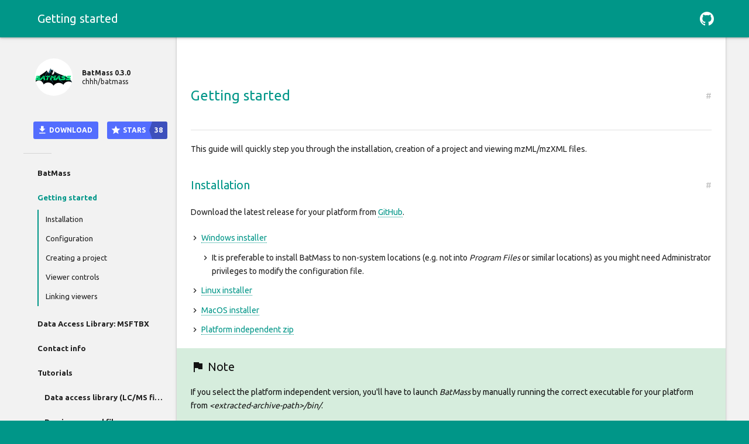

--- FILE ---
content_type: text/html; charset=utf-8
request_url: https://batmass.org/getting-started/
body_size: 5998
content:
<!DOCTYPE html>
  
  
  
  
   <html class="no-js"> 

  <head lang="en-us">
    <meta charset="utf-8">
    <meta name="viewport" content="width=device-width,user-scalable=no,initial-scale=1,maximum-scale=1">
    <title>Getting started - BatMass</title>
    <meta name="generator" content="Hugo 0.62.2" />

    
    <meta name="description" content="Mass spectrometry data visualization">
    
    <link rel="canonical" href="https://batmass.org/getting-started/">
    
    <meta name="author" content="Dmitry Avtonomov">
    

    <meta property="og:url" content="https://batmass.org/getting-started/">
    <meta property="og:title" content="BatMass">
    <meta property="og:image" content="https://batmass.org/images/bm-icon-512.png">
    <meta name="apple-mobile-web-app-title" content="BatMass">
    <meta name="apple-mobile-web-app-capable" content="yes">
    <meta name="apple-mobile-web-app-status-bar-style" content="black-translucent">

    <link rel="shortcut icon" type="image/x-icon" href="https://batmass.org/images/favicon.ico">
    <link rel="icon" type="image/x-icon" href="https://batmass.org/images/favicon.ico">

    <style>
      @font-face {
        font-family: 'Icon';
        src: url('https://batmass.org/fonts/icon.eot?52m981');
        src: url('https://batmass.org/fonts/icon.eot?#iefix52m981')
               format('embedded-opentype'),
             url('https://batmass.org/fonts/icon.woff?52m981')
               format('woff'),
             url('https://batmass.org/fonts/icon.ttf?52m981')
               format('truetype'),
             url('https://batmass.org/fonts/icon.svg?52m981#icon')
               format('svg');
        font-weight: normal;
        font-style: normal;
      }
    </style>



    <link rel="stylesheet" href="https://batmass.org/stylesheets/application.css">
    <link rel="stylesheet" href="https://batmass.org/stylesheets/palettes.css">


    
    
    
      <link rel="stylesheet" href="http://cdnjs.cloudflare.com/ajax/libs/highlight.js/9.12.0/styles/agate.min.css">
    

    
    
    
    <link rel="stylesheet" href="//fonts.googleapis.com/css?family=Ubuntu:400,700|Ubuntu%2bMono">
    <style>
      body, input {
        font-family: 'Ubuntu', Helvetica, Arial, sans-serif;
      }
      pre, code {
        font-family: 'Ubuntu Mono', 'Courier New', 'Courier', monospace;
      }
    </style>

    
    <link rel="stylesheet" href="https://batmass.org//css/batmass.css">
    
    <link rel="stylesheet" href="https://batmass.org//css/more-colors.css">
    
    <script src="https://batmass.org/javascripts/modernizr.js"></script>

    

  </head>
  <body class="palette-primary-teal palette-accent-indigo">



	
	


<div class="backdrop">
	<div class="backdrop-paper"></div>
</div>

<input class="toggle" type="checkbox" id="toggle-drawer">
<input class="toggle" type="checkbox" id="toggle-search">
<label class="toggle-button overlay" for="toggle-drawer"></label>

<header class="header">
	<nav aria-label="Header">
<div class="bar default">
    <div class="button button-menu" role="button" aria-label="Menu">
    <label class="toggle-button icon icon-menu" for="toggle-drawer">
        <span></span>
    </label>
    </div>
    <div class="stretch">
    <div class="title">
        Getting started
    </div>
    </div>

    

    
    <div class="button button-github" role="button" aria-label="GitHub">
    <a href="https://github.com/chhh" title="@chhh on GitHub" target="_blank" class="toggle-button icon icon-github"></a>
    </div>
    
    
        
</div>
<div class="bar search">
    <div class="button button-close" role="button" aria-label="Close">
    <label class="toggle-button icon icon-back" for="toggle-search"></label>
    </div>
    <div class="stretch">
    <div class="field">
        <input class="query" type="text" placeholder="Search" autocapitalize="off" autocorrect="off" autocomplete="off" spellcheck>
    </div>
    </div>
    <div class="button button-reset" role="button" aria-label="Search">
    <button class="toggle-button icon icon-close" id="reset-search"></button>
    </div>
</div>
</nav>
</header>

<main class="main">
	<div class="drawer">
		<nav aria-label="Navigation">
  <a href="https://github.com/chhh/batmass" class="project">
    <div class="banner">
      
        <div class="logo">
          <img src="https://batmass.org/images/bm-icon-512.png">
        </div>
      
      <div class="name">
        <strong>BatMass <span class="version">0.3.0</span></strong>
        
          <br>
          chhh/batmass
        
      </div>
    </div>
  </a>

  <div class="scrollable">
    <div class="wrapper">
      
        <ul class="repo">
          <li class="repo-download">
            <a href="https://github.com/chhh/batmass/releases/latest" target="_blank" title="Download" data-action="download">
              <i class="icon icon-download"></i> Download
            </a>
          </li>
          <li class="repo-stars">
            <a href="https://github.com/chhh/batmass/stargazers" target="_blank" title="Stargazers" data-action="star">
              <i class="icon icon-star"></i> Stars
              <span class="count">&ndash;</span>
            </a>
          </li>
        </ul>
        <hr>
      

      <div class="toc">
        
        <ul>
          





<li>
  
    



<a  title="BatMass" href="https://batmass.org/">
	
	BatMass
</a>



  
</li>




<li>
  
    



<a class="current" title="Getting started" href="https://batmass.org/getting-started/">
	
	Getting started
</a>


<ul id="scrollspy">
</ul>


  
</li>




<li>
  
    



<a  title="Data Access Library: MSFTBX" href="https://batmass.org/data-access-lib/">
	
	Data Access Library: MSFTBX
</a>



  
</li>




<li>
  
    



<a  title="Contact info" href="https://batmass.org/contacts/">
	
	Contact info
</a>



  
</li>




<li>
  

  



<a  title="Tutorials" href="https://batmass.org/tutorial/">
	
	Tutorials
</a>




  <li>
    

    
      
    
      
    
      
    
      
    
      
    
      
    
      
    
      
    
      
    
      
    
      
    
      
    
      
    
      
    


    <ul>
      
        
        



<a  title="Data access library (LC/MS files and simple Peptide ID examples)" href="https://batmass.org/tutorial/data-access-layer/">
	
	Data access library (LC/MS files and simple Peptide ID examples)
</a>



      
        
        



<a  title="Parsing pep.xml files" href="https://batmass.org/tutorial/parsing-pep-ids/">
	
	Parsing pep.xml files
</a>



      
        
        



<a  title="Overlay peptide IDs on 2D map" href="https://batmass.org/tutorial/overlay-peptide-ids-on-map2d/">
	
	Overlay peptide IDs on 2D map
</a>



      
        
        



<a  title="Display custom data on 2D map" href="https://batmass.org/tutorial/custom-drawing/">
	
	Display custom data on 2D map
</a>



      
        
        



<a  title="Setting up development environment" href="https://batmass.org/tutorial/setting-up-development-environment/">
	
	Setting up development environment
</a>



      
        
        



<a  title="Developing the first plugin" href="https://batmass.org/tutorial/developing-first-plugin/">
	
	Developing the first plugin
</a>



      
    </ul>
  
</li>




<li>
  
    



<a  title="License" href="https://batmass.org/license/">
	
	License
</a>



  
</li>


        </ul>
        

        
        <hr>
          
            <span class="section"><a href="https://dmtavt.com/">Dmitry Avtonomov</a></span>
          

        <ul>

          
          <li>
            <a href="https://dmtavt.com/" target="_blank" title="Dmitry Avtonomov personal website">
              Personal website
            </a>
          </li>
          

          

          
          <li>
            <a href="https://github.com/chhh" target="_blank" title="@chhh on GitHub">
              @chhh on GitHub
            </a>
          </li>
          
        </ul>
        
      </div>
    </div>
  </div>
</nav>

	</div>

	<article class="article">
		<div class="wrapper">

			

			<h1>Getting started </h1>

			<p>This guide will quickly step you through the installation, creation of a project and viewing mzML/mzXML files.</p>
<h2 id="installation">Installation</h2>
<p>Download the latest release for your platform from <a href="https://github.com/chhh/batmass/releases/latest">GitHub</a>.</p>
<ul>
<li>
<p><a href="https://github.com/chhh/batmass/releases/download/v.0.04/batmass-windows.exe">Windows installer</a></p>
<ul>
<li>It is preferable to install BatMass to non-system locations (e.g. not into <em>Program Files</em> or similar locations) as you might need Administrator privileges to modify the configuration file.</li>
</ul>
</li>
<li>
<p><a href="https://github.com/chhh/batmass/releases/download/v.0.04/batmass-linux.sh">Linux installer</a></p>
</li>
<li>
<p><a href="https://github.com/chhh/batmass/releases/download/v.0.04/batmass-macosx.tgz">MacOS installer</a></p>
</li>
<li>
<p><a href="https://github.com/chhh/batmass/releases/download/v.0.04/batmass.zip">Platform independent zip</a></p>
</li>
</ul>
<div class="admonition note">
<p class="admonition-title">Note</p>
<p>If you select the platform independent version, you'll have to launch <em>BatMass</em> by manually running the correct executable for your platform from <em>&lt;extracted-archive-path&gt;/bin/</em>.</p>
</div>
<h2 id="configuration">Configuration</h2>
<p><em>You can skip this section if you can launch the application and view the files without problems.</em></p>
<p>The only two things you might want to configure are the maximum amount of memory, that <em>BatMass</em> will be allowed to use and the path to JRE (Java Runtime Environment). The default amount of RAM is set to 4GB, if your machine doesn't have that much, the JVM won't start.<br>
The startup configuration is stored in <code>&lt;batmass-install-path&gt;/etc/batmass.conf</code>.</p>
<ul>
<li>Max memory is set up in <code>default_options</code> option, the flag is <code>-J-Xmx</code>. By default after installation you'll find that it is set to <code>-J-Xmx4G</code></li>
<li>You can set any standard JVM startup options using this <code>default_options</code> line, just prepend the arguments with <code>-J-</code>. E.g. <code>-J-DisableExplicitGC</code>, however you likely won't need that.</li>
<li>If you get a message that the JRE can't be found, try explicitly specifying the full path using the <code>jdkhome</code> option of <code>batmass.conf</code>. Even though the name says <code>jdk</code>, it's actually the path to the JRE. The line with that option is commented out by default, so remove the <code>#</code> symbol at the beginning of the line and set the path, e.g. <code>jdkhome=&quot;C:\Program Files\Java\jre1.8.0_77&quot;</code></li>
</ul>
<div class="admonition note">
<p class="admonition-title">Note to Windows users</p>
<p>If you've isntalled BatMass into some system folder (most commonly <em>C:\Program Files\batmass</em>), you might need to run text editor as Administrator in order to edit the config file, otherwise you likely won't be able to save changes to <em>batmass.conf</em>.</p>
</div>
<h2 id="creating-a-project">Creating a project</h2>
<p>Go to <code>Main menu -&gt; New project</code>, select any project type when presented with a choice, it won't matter now. Choose an existing directory or create a new empty one for the project, all the project-related files will be created inside this directory and <em><strong>not</strong></em> <em>a new directory with the project name under the selected directory</em>.</p>
<p>The project should now appear in the <em>Project Explorer</em> tab on the left. Expand the project's node and right click <code>LC/MS Files</code> node, choose <code>Import LC/MS Files</code>. You can select multiple files at once by holding <kbd>Shift</kbd> or <kbd>Ctrl</kbd>, you can also restrict the files that are being shown to a particular format using the drop-down menu on the bottom of the file-chooser.</p>
<div class="admonition note">
<p class="admonition-title">Memory usage</p>
<p>For opening large LC/MS runs in Map 2D viewer BatMass requires enough memory to load the whole MS level in memory (MS<sup>1</sup> or MS<sup>2</sup> or a single &lsquo;swath&rsquo;/&lsquo;window&rsquo; of MS<sup>2</sup> in case of DIA), the default configuration file is set to use 4GB of RAM maximum. This has two implications:</p>
<ul>
<li>If your machine does not have enough available RAM you might not be able to run the program at all. E.g. MS<sup>1</sup> only run of 10GB on a machine with 4GB RAM (You should still be able to view spectra though).</li>
<li>To open larger experiments (multi-gigabyte mzML/mzXML files) you might want to set larger memory limit in the configuration file discussed above.</li>
</ul></p>
</div>
<h2 id="viewer-controls">Viewer controls</h2>
<p>Open one of the files in the 2D viewer by right clicking and <code>View -&gt; 2D Map</code> as shown below.</p>
<p><img src="https://batmass.org/images/getting-started/view-file.png" alt="Open a file as a 2D Map"></p>
<p>File parsing might take some time, when it's done you should see something akin to the following.</p>
<p><img src="https://batmass.org/images/getting-started/standard-lcms-run-map2d.png" alt="Map 2D viewer"></p>
<p>The image can be zoomed and panned using the mouse and keyboard.</p>
<ul>
<li><strong>Drag to zoom</strong>. Press the left mouse button (<code>LMB</code>) and drag.</li>
<li><strong>Zoom in/out with mouse wheel</strong>. Using the mouse wheel with <kbd>Shift</kbd> or <kbd>Alt</kbd> modifiers will restrict zooming to only m/z or RT direction (the mnemonic rule is that the <kbd>Shift</kbd> key is streched out horizontally, so it corresponds to m/z direction, which is horizontal in charts).</li>
<li><strong>Go To Dialog</strong>. If you are interested in a particular location, you can use this dialog to type in the coordinates. While a chart has focus, press <kbd>Ctrl</kbd>+<kbd>G</kbd> or click the magnifying glass icon <img src="https://batmass.org/images/getting-started/icon_zoom.png" alt="Link icon">.</li>
<li><strong>Panning</strong>. Hold <kbd>Ctrl</kbd> while dragging the mouse to pan the view.</li>
<li><strong>Restricted panning</strong>. Using the same modifier keys (<kbd>Shift</kbd> or <kbd>Alt</kbd>) panning can be restricted to only one direction.</li>
<li><strong>Zoom out to original full overview</strong>. <kbd>Ctrl+Alt+Shift</kbd>+<code>LMB click</code> will un-zoom the image completely, bringing you to the view of the whole experiment.</li>
<li>If you accidentally zoom to wrong location use the <code>Undo</code> button in the main toolbar.</li>
<li>If you are viewing DIA (Data Independent Acquisition) data, the toolbar of the 2D viewer should have drop-down menus for MS level and precursor windows in case of MS<sup>2</sup>. After you change the MS level or precursor window in the drop-down, you'll need to click the Refresh icon <img src="https://batmass.org/images/getting-started/icon_update.png" alt="Refresh icon">.</li>
</ul>
<h2 id="linking-viewers">Linking viewers</h2>
<p>Multiple viewers can be linked together by dragging and dropping the link icon <img src="https://batmass.org/images/getting-started/icon_link.png" alt="Link icon"> from the viewer toolbar to another viewer's link icon. You can do this for multiple viewers of different types to assemble thme into groups. Clicking on the link icon will highlight the other viewer windows which are currently in in the same linked group, i.e. all synchronized, their borders will be highlighted by the same color. By clicking the unlink button in the viewer's toolbar <img src="https://batmass.org/images/getting-started/icon_unlink.png" alt="Link icon">, you can remove viewers from the group.</p>


			<aside class="copyright" role="note">
				
				&copy; 2020 Dmitry Avtonomov. Released under the Apache 2.0 license. &ndash;
				
			</aside>

			<footer class="footer">
				

<nav class="pagination" aria-label="Footer">
  <div class="previous">
  
      <a href="https://batmass.org/data-access-lib/" title="Data access library: MSFTBX - Mass-Spec File Toolbox">
        <span class="direction">
          Previous
        </span>
        <div class="page">
          <div class="button button-previous" role="button" aria-label="Previous">
            <i class="icon icon-back"></i>
          </div>
          <div class="stretch">
            <div class="title">
              Data access library: MSFTBX - Mass-Spec File Toolbox
            </div>
          </div>
        </div>
      </a>
  
  </div>

  <div class="next">
  
  </div>
</nav>





			</footer>
		</div>
	</article>

	<div class="results" role="status" aria-live="polite">
		<div class="scrollable">
			<div class="wrapper">
				<div class="meta"></div>
				<div class="list"></div>
			</div>
		</div>
	</div>
</main>

    <script>
    
      var base_url = 'https:\/\/batmass.org\/';
      var repo_id  = 'chhh\/batmass';
    
    </script>

    <script src="https://batmass.org/javascripts/application.js"></script>
    

    <script>
      /* Add headers to scrollspy */
      var headers   = document.getElementsByTagName("h2");
      var scrollspy = document.getElementById('scrollspy');

      if(headers.length > 0) {
        for(var i = 0; i < headers.length; i++) {
          var li = document.createElement("li");
          li.setAttribute("class", "anchor");

          var a  = document.createElement("a");
          a.setAttribute("href", "#" + headers[i].id);
          a.setAttribute("title", headers[i].innerHTML);
          a.innerHTML = headers[i].innerHTML;

          li.appendChild(a)
          scrollspy.appendChild(li);
        }
      } else {
        scrollspy.parentElement.removeChild(scrollspy)
      }


      /* Add permanent link next to the headers */
      var headers = document.querySelectorAll("h1, h2, h3, h4, h5, h6");

      for(var i = 0; i < headers.length; i++) {
          var a = document.createElement("a");
          a.setAttribute("class", "headerlink");
          a.setAttribute("href", "#" + headers[i].id);
          a.setAttribute("title", "Permanent link")
          a.innerHTML = "#";
          headers[i].appendChild(a);
      }
    </script>

    
      <script>
        (function(i,s,o,g,r,a,m){
          i['GoogleAnalyticsObject']=r;i[r]=i[r]||function(){(i[r].q=i[r].q||
          []).push(arguments)},i[r].l=1*new Date();a=s.createElement(o),
          m=s.getElementsByTagName(o)[0];a.async=1;a.src=g;
          m.parentNode.insertBefore(a,m)
        })(window, document,
          'script', '//www.google-analytics.com/analytics.js', 'ga');
         
        ga('create', 'UA-5572974-10', 'auto');
        
        ga('send', 'pageview');


        
        
        
        
        
        
        

         
        var buttons = document.querySelectorAll('a');
        Array.prototype.map.call(buttons, function(item) {
          if (item.host != document.location.host) {
            item.addEventListener('click', function() {
              var action = item.getAttribute('data-action') || 'follow';
              ga('send', 'event', 'outbound', action, item.href);
            });
          }
        });
         
        var query = document.querySelector('.query');
        query.addEventListener('blur', function() {
          if (this.value) {
            var path = document.location.pathname;
            ga('send', 'pageview', path + '?q=' + this.value);
          }
        });
      </script>
    

    
    
    
    
    <script src="//cdnjs.cloudflare.com/ajax/libs/highlight.js/9.12.0/highlight.min.js"></script>
    <script>hljs.initHighlightingOnLoad();</script>
  </body>
</html>



--- FILE ---
content_type: text/css; charset=utf-8
request_url: https://batmass.org/stylesheets/application.css
body_size: 4328
content:
html{box-sizing:border-box;-moz-box-sizing:border-box;-webkit-box-sizing:border-box}*,:after,:before{box-sizing:inherit;-moz-box-sizing:inherit;-webkit-box-sizing:inherit}html{font-size:62.5%;-webkit-text-size-adjust:none;-ms-text-size-adjust:none;text-size-adjust:none}a,abbr,acronym,address,applet,article,aside,audio,b,big,blockquote,body,canvas,caption,center,cite,code,dd,del,details,dfn,div,dl,dt,em,embed,fieldset,figcaption,figure,footer,form,h1,h2,h3,h4,h5,h6,header,hgroup,html,i,iframe,img,ins,kbd,label,legend,li,main,mark,menu,nav,object,ol,output,p,pre,q,ruby,s,samp,section,small,span,strike,strong,sub,summary,sup,table,tbody,td,tfoot,th,thead,time,tr,tt,u,ul,var,video{margin:0;padding:0;border:0}main{display:block}ul{list-style:none}table{border-collapse:collapse;border-spacing:0}td{text-align:left;font-weight:400;vertical-align:middle}button{outline:0;padding:0;background:transparent;border:none;font-size:inherit}input{-webkit-appearance:none;-moz-appearance:none;-ms-appearance:none;-o-appearance:none;appearance:none;outline:none;border:none}a{text-decoration:none;color:inherit}a,button,input,label{-webkit-tap-highlight-color:rgba(255,255,255,0);-webkit-tap-highlight-color:transparent}h1,h2,h3,h4,h5,h6{font-weight:inherit}pre{background:rgba(0,0,0,.05)}pre,pre code{color:rgba(0,0,0,.87)}.c,.c1,.cm,.o{color:rgba(0,0,0,.54)}.k,.kn{color:#a71d5d}.kd,.kt{color:#0086b3}.n.f,.nf{color:#795da3}.nx{color:#0086b3}.s,.s1{color:#183691}.bp,.mi{color:#9575cd}.icon{font-family:Icon;speak:none;font-style:normal;font-weight:400;font-variant:normal;text-transform:none;line-height:1;-webkit-font-smoothing:antialiased;-moz-osx-font-smoothing:grayscale}.icon-search:before{content:"\e600"}.icon-back:before{content:"\e601"}.icon-link:before{content:"\e602"}.icon-close:before{content:"\e603"}.icon-menu:before{content:"\e604"}.icon-forward:before{content:"\e605"}.icon-twitter:before{content:"\e606"}.icon-github:before{content:"\e607"}.icon-download:before{content:"\e608"}.icon-star:before{content:"\e609"}.icon-warning:before{content:"\e610"}.icon-note:before{content:"\e611"}a{-webkit-transition:color .25s;transition:color .25s}.overlay{-webkit-transition:opacity .25s,width 0s .25s,height 0s .25s;transition:opacity .25s,width 0s .25s,height 0s .25s}#toggle-drawer:checked~.overlay,.toggle-drawer .overlay{-webkit-transition:opacity .25s,width 0s,height 0s;transition:opacity .25s,width 0s,height 0s}.js .header{-webkit-transition:background .6s,color .6s;transition:background .6s,color .6s}.js .header:before{-webkit-transition:background .6s;transition:background .6s}.button .icon{-webkit-transition:background .25s;transition:background .25s}body{color:rgba(0,0,0,.87)}@supports (-webkit-appearance:none){body{background:#e84e40}}.ios body{background:#fff}hr{border:0;border-top:1px solid rgba(0,0,0,.12)}.toggle-button{cursor:pointer;color:inherit}.backdrop,.backdrop-paper:after{background:#fff}.overlay{background:rgba(0,0,0,.54);opacity:0}#toggle-drawer:checked~.overlay,.toggle-drawer .overlay{opacity:1}.header{box-shadow:0 1.5px 3px rgba(0,0,0,.24),0 3px 8px rgba(0,0,0,.05);background:#e84e40;color:#fff}.ios.standalone .header:before{background:rgba(0,0,0,.12)}.bar .path{color:hsla(0,0%,100%,.7)}.button .icon{border-radius:100%}.button .icon:active{background:hsla(0,0%,100%,.12)}html{height:100%}body{position:relative;min-height:100%}hr{display:block;height:1px;padding:0;margin:0}.locked{height:100%;overflow:hidden}.scrollable{position:absolute;top:0;right:0;bottom:0;left:0;overflow:auto;-webkit-overflow-scrolling:touch}.scrollable .wrapper{height:100%}.ios .scrollable .wrapper{margin-bottom:2px}.toggle{display:none}.toggle-button{display:block}.backdrop{position:absolute;top:0;right:0;bottom:0;left:0;z-index:-1}.backdrop-paper{max-width:1200px;height:100%;margin-left:auto;margin-right:auto}.backdrop-paper:after{content:" ";display:block;height:100%;margin-left:262px}.overlay{width:0;height:0;z-index:3}.header,.overlay{position:fixed;top:0}.header{-webkit-user-select:none;-moz-user-select:none;-ms-user-select:none;user-select:none;left:0;z-index:2;height:56px;padding:4px;overflow:hidden}.ios.standalone .header{position:absolute}.bar{display:table;max-width:1184px;margin-left:auto;margin-right:auto}.bar a{display:block}.no-js .bar .button-search{display:none}.bar .path .icon:before{vertical-align:-1.5px}.button{display:table-cell;vertical-align:top;width:1%}.button button{margin:0;padding:0}.button button:active:before{position:relative;top:0;left:0}.button .icon{display:inline-block;font-size:24px;padding:8px;margin:4px}.stretch{display:table;table-layout:fixed;width:100%}.header .stretch{padding:0 20px}.stretch .title{display:table-cell;overflow:hidden;white-space:nowrap;text-overflow:ellipsis}.header .stretch .title{font-size:18px;padding:13px 0}.main{max-width:1200px;margin-left:auto;margin-right:auto}body,input{font-weight:400;-webkit-font-smoothing:antialiased;-moz-osx-font-smoothing:grayscale}.no-fontface body,.no-fontface input,body,input{font-family:Helvetica Neue,Helvetica,Arial,sans-serif}.no-fontface code,.no-fontface kbd,.no-fontface pre,code,kbd,pre{font-family:Courier New,Courier,monospace}#toggle-drawer:checked~.main .drawer,.toggle-drawer .drawer{-webkit-transform:translateZ(0);transform:translateZ(0)}.no-csstransforms3d #toggle-drawer:checked~.main .drawer,.no-csstransforms3d .toggle-drawer .drawer{display:block}.project{-webkit-transition:none;transition:none}.project .logo img{-webkit-transition:box-shadow .4s;transition:box-shadow .4s}.repo a{-webkit-transition:box-shadow .4s,opacity .4s;transition:box-shadow .4s,opacity .4s}.drawer .toc a.current,.drawer .toc a:focus,.drawer .toc a:hover{color:#e84e40}.drawer .anchor a{border-left:2px solid #e84e40}.drawer .section{color:rgba(0,0,0,.54)}.ios.standalone .project:before{background:rgba(0,0,0,.12)}.project .logo img{background:#fff;border-radius:100%}.project:focus .logo img,.project:hover .logo img{box-shadow:0 4px 7px rgba(0,0,0,.23),0 8px 25px rgba(0,0,0,.05)}.repo a{background:#00bfa5;color:#fff;border-radius:3px}.repo a:focus,.repo a:hover{box-shadow:0 4px 7px rgba(0,0,0,.23),0 8px 25px rgba(0,0,0,.05);opacity:.8}.repo a .count{background:rgba(0,0,0,.26);color:#fff;border-radius:0 3px 3px 0}.repo a .count:before{border-width:15px 5px 15px 0;border-color:transparent rgba(0,0,0,.26);border-style:solid}.drawer{width:262px;font-size:13px;line-height:1em}.ios .drawer{overflow:scroll;-webkit-overflow-scrolling:touch}.drawer .toc li a{display:block;padding:14.5px 24px;white-space:nowrap;overflow:hidden;text-overflow:ellipsis}.drawer .toc li.anchor a{margin-left:12px;padding:10px 24px 10px 12px}.drawer .toc li ul{margin-left:12px}.drawer .current+ul{margin-bottom:9px}.drawer .section{display:block;padding:14.5px 24px}.drawer .scrollable{top:104px;z-index:-1}.drawer .scrollable .wrapper{height:auto;min-height:100%}.drawer .scrollable .wrapper hr{margin:12px 0;margin-right:auto}.drawer .scrollable .wrapper .toc{margin:12px 0}.project{display:block}.project .banner{display:table;width:100%;height:104px;padding:20px}.project .logo{display:table-cell;width:64px;padding-right:12px}.project .logo img{display:block;width:64px;height:64px}.project .name{display:table-cell;padding-left:4px;font-size:14px;line-height:1.25em;vertical-align:middle}.project .logo+.name{font-size:12px}.repo{margin:24px 0;text-align:center}.repo li{display:inline-block;padding-right:12px;white-space:nowrap}.repo li:last-child{padding-right:0}.repo a{display:inline-block;padding:0 10px 0 6px;font-size:12px;line-height:30px;height:30px}.repo a .icon{font-size:18px;vertical-align:-3px}.repo a .count{display:inline-block;position:relative;padding:0 8px 0 4px;margin:0 -10px 0 8px;font-size:12px}.repo a .count:before{content:" ";display:block;position:absolute;top:0;left:-5px}.no-js .repo a .count{display:none}.drawer .toc li a{font-weight:700}.drawer .toc li.anchor a{font-weight:400}.drawer .section,.repo a{font-weight:700}.repo a{text-transform:uppercase}.repo a .count{text-transform:none;font-weight:700}pre span{-webkit-transition:color .25s;transition:color .25s}.copyright a{-webkit-transition:color .25s;transition:color .25s}.ios.standalone .article{background:-webkit-linear-gradient(top,#fff 50%,#e84e40 0);background:linear-gradient(180deg,#fff 50%,#e84e40 0)}.ios.standalone .article .wrapper{background:-webkit-linear-gradient(top,#fff 50%,#fff 0);background:linear-gradient(180deg,#fff 50%,#fff 0)}.article a,.article h1,.article h2{color:#e84e40}.article kbd{color:#555;background-color:#fcfcfc;border:1px solid #ccc;border-bottom-color:#bbb;border-radius:3px;box-shadow:inset 0 -1px 0 #bbb}.article h1{border-bottom:1px solid rgba(0,0,0,.12)}.article a{border-bottom:1px dotted}.article a:focus,.article a:hover{color:#00bfa5}.article .headerlink{color:rgba(0,0,0,.26);border:none}.article table{box-shadow:0 1.5px 3px rgba(0,0,0,.24),0 3px 8px rgba(0,0,0,.05);border-radius:3px}.article table th{background:#ee7a70;color:#fff}.article table td{border-top:1px solid rgba(0,0,0,.05)}.article blockquote{border-left:2px solid rgba(0,0,0,.54);color:rgba(0,0,0,.54)}.footer{background:#e84e40;color:#fff}.footer a{border:none}.copyright{color:rgba(0,0,0,.54)}.pagination a .button,.pagination a .title{color:#fff}.pagination .direction{color:hsla(0,0%,100%,.7)}.admonition{background:#29b6f6;color:#fff}.admonition pre{background:hsla(0,0%,100%,.3)}.admonition.warning{background:#e84e40}.admonition a,.admonition a:hover{color:#fff}.article{font-size:14px;line-height:1.7em}.article:after{content:" ";display:block;clear:both}.article .wrapper{padding:116px 16px 92px}.ios.standalone .article{position:absolute;top:56px;right:0;bottom:0;left:0;overflow:auto;-webkit-overflow-scrolling:touch}.ios.standalone .article .wrapper{position:relative;min-height:100%;padding-top:60px;margin-bottom:2px}.article h1{font-size:24px;line-height:1.333334em;padding:20px 0 42px}.article h2{font-size:20px;line-height:1.4em;padding-top:92px;margin-top:-56px}.ios.standalone .article h2{padding-top:36px;margin:0}.article h3,.article h4{font-size:14px;padding-top:76px;margin-top:-56px}.ios.standalone .article h3,.ios.standalone .article h4{padding-top:20px;margin-top:0}.article .headerlink{float:right;margin-left:20px;font-size:14px}h1 .article .headerlink{display:none}.article ol,.article p,.article ul{margin-top:1.5em}.article li,.article li ol,.article li ul{margin-top:.75em}.article li{margin-left:18px}.article li p{display:inline}.article ul>li:before{content:"\e602";display:block;float:left;font-family:Icon;font-size:16px;width:1.2em;margin-left:-1.2em;vertical-align:-.1em}.article p>code{white-space:nowrap;padding:2px 4px}.article kbd{display:inline-block;padding:3px 5px;line-height:10px}.article hr{margin-top:1.5em}.article img{max-width:100%}.article pre{padding:16px;margin:1.5em -16px 0;line-height:1.5em;overflow:auto;-webkit-overflow-scrolling:touch}.article table{margin:3em 0 1.5em;font-size:13px;overflow:hidden}.no-js .article table{display:inline-block;max-width:100%;overflow:auto;-webkit-overflow-scrolling:touch}.article table th{min-width:100px;font-size:12px;text-align:left}.article table td,.article table th{padding:12px 16px;vertical-align:top}.article blockquote{padding-left:16px}.article .data{margin:1.5em -16px;padding:1.5em 0;overflow:auto;-webkit-overflow-scrolling:touch;text-align:center}.article .data table{display:inline-block;margin:0 16px;text-align:left}.footer{position:absolute;bottom:0;left:0;right:0;padding:0 4px}.copyright{margin:1.5em 0}.pagination{max-width:1184px;height:92px;padding:4px 0;margin-left:auto;margin-right:auto;overflow:hidden}.pagination a{display:block;height:100%}.pagination .next,.pagination .previous{position:relative;float:left;height:100%}.pagination .previous{width:25%}.pagination .previous .direction,.pagination .previous .stretch{display:none}.pagination .next{width:75%;text-align:right}.pagination .page{display:table;position:absolute;bottom:4px}.pagination .direction{display:block;position:absolute;bottom:40px;width:100%;font-size:15px;line-height:20px;padding:0 52px}.pagination .stretch{padding:0 4px}.pagination .stretch .title{font-size:18px;padding:11px 0 13px}.admonition{margin:20px -16px 0;padding:20px 16px}.admonition>:first-child{margin-top:0}.admonition .admonition-title{font-size:20px}.admonition .admonition-title:before{content:"\e611";display:block;float:left;font-family:Icon;font-size:24px;vertical-align:-.1em;margin-right:5px}.admonition.warning .admonition-title:before{content:"\e610"}.article h3{font-weight:700}.article h4{font-weight:400;font-style:italic}.article h2 a,.article h3 a,.article h4 a,.article h5 a,.article h6 a{font-weight:400;font-style:normal}.bar{-webkit-transform:translateZ(0);transform:translateZ(0);-webkit-transition:opacity .2s cubic-bezier(.75,0,.25,1),-webkit-transform .4s cubic-bezier(.75,0,.25,1);transition:opacity .2s cubic-bezier(.75,0,.25,1),-webkit-transform .4s cubic-bezier(.75,0,.25,1);transition:opacity .2s cubic-bezier(.75,0,.25,1),transform .4s cubic-bezier(.75,0,.25,1);transition:opacity .2s cubic-bezier(.75,0,.25,1),transform .4s cubic-bezier(.75,0,.25,1),-webkit-transform .4s cubic-bezier(.75,0,.25,1)}#toggle-search:checked~.header .bar,.toggle-search .bar{-webkit-transform:translate3d(0,-56px,0);transform:translate3d(0,-56px,0)}.bar.search .button-reset{-webkit-transform:scale(.5);transform:scale(.5);-webkit-transition:opacity .4s cubic-bezier(.1,.7,.1,1),-webkit-transform .4s cubic-bezier(.1,.7,.1,1);transition:opacity .4s cubic-bezier(.1,.7,.1,1),-webkit-transform .4s cubic-bezier(.1,.7,.1,1);transition:opacity .4s cubic-bezier(.1,.7,.1,1),transform .4s cubic-bezier(.1,.7,.1,1);transition:opacity .4s cubic-bezier(.1,.7,.1,1),transform .4s cubic-bezier(.1,.7,.1,1),-webkit-transform .4s cubic-bezier(.1,.7,.1,1);opacity:0}.bar.search.non-empty .button-reset{-webkit-transform:scale(1);transform:scale(1);opacity:1}.results{-webkit-transition:opacity .3s .1s,width 0s .4s,height 0s .4s;transition:opacity .3s .1s,width 0s .4s,height 0s .4s}#toggle-search:checked~.main .results,.toggle-search .results{-webkit-transition:opacity .4s,width 0s,height 0s;transition:opacity .4s,width 0s,height 0s}.results .list a{-webkit-transition:background .25s;transition:background .25s}.no-csstransforms3d .bar.default{display:table}.no-csstransforms3d .bar.search{display:none;margin-top:0}.no-csstransforms3d #toggle-search:checked~.header .bar.default,.no-csstransforms3d .toggle-search .bar.default{display:none}.no-csstransforms3d #toggle-search:checked~.header .bar.search,.no-csstransforms3d .toggle-search .bar.search{display:table}.bar.search{opacity:0}.bar.search .query{background:transparent;color:rgba(0,0,0,.87)}.bar.search .query::-webkit-input-placeholder{color:rgba(0,0,0,.26)}.bar.search .query:-moz-placeholder,.bar.search .query::-moz-placeholder{color:rgba(0,0,0,.26)}.bar.search .query:-ms-input-placeholder{color:rgba(0,0,0,.26)}.bar.search .button .icon:active{background:rgba(0,0,0,.12)}.results{box-shadow:0 4px 7px rgba(0,0,0,.23),0 8px 25px rgba(0,0,0,.05);background:#fff;color:rgba(0,0,0,.87);opacity:0}#toggle-search:checked~.main .results,.toggle-search .results{opacity:1}.results .meta{background:#e84e40;color:#fff}.results .list a{border-bottom:1px solid rgba(0,0,0,.12)}.results .list a:last-child{border-bottom:none}.results .list a:active{background:rgba(0,0,0,.12)}.result span{color:rgba(0,0,0,.54)}#toggle-search:checked~.header,.toggle-search .header{background:#fff;color:rgba(0,0,0,.54)}#toggle-search:checked~.header:before,.toggle-search .header:before{background:rgba(0,0,0,.54)}#toggle-search:checked~.header .bar.default,.toggle-search .header .bar.default{opacity:0}#toggle-search:checked~.header .bar.search,.toggle-search .header .bar.search{opacity:1}.bar.search{margin-top:8px}.bar.search .query{font-size:18px;padding:13px 0;margin:0;width:100%;height:48px}.bar.search .query::-ms-clear{display:none}.results{position:fixed;top:0;left:0;width:0;height:100%;z-index:1;overflow-y:scroll;-webkit-overflow-scrolling:touch}.results .scrollable{top:56px}#toggle-search:checked~.main .results,.toggle-search .results{width:100%;overflow-y:visible}.results .meta{font-weight:700}.results .meta strong{display:block;font-size:11px;max-width:1200px;margin-left:auto;margin-right:auto;padding:16px}.results .list a{display:block}.result{max-width:1200px;margin-left:auto;margin-right:auto;padding:12px 16px 16px}.result h1{line-height:24px}.result h1,.result span{text-overflow:ellipsis;white-space:nowrap;overflow:hidden}.result span{font-size:12px}.no-csstransforms3d .results{display:none}.no-csstransforms3d #toggle-search:checked~.main .results,.no-csstransforms3d .toggle-search .results{display:block;overflow:auto}.meta{text-transform:uppercase;font-weight:700}@media only screen and (min-width:960px){.backdrop{background:#f2f2f2}.backdrop-paper:after{box-shadow:0 1.5px 3px rgba(0,0,0,.24),0 3px 8px rgba(0,0,0,.05)}.button-menu{display:none}.drawer{float:left;height:auto;margin-bottom:96px;padding-top:80px}.drawer,.drawer .scrollable{position:static}.article{margin-left:262px}.footer{z-index:4}.copyright{margin-bottom:64px}.results{height:auto;top:64px}.results .scrollable{position:static;max-height:413px}}@media only screen and (max-width:959px){#toggle-drawer:checked~.overlay,.toggle-drawer .overlay{width:100%;height:100%}.drawer{-webkit-transform:translate3d(-262px,0,0);transform:translate3d(-262px,0,0);-webkit-transition:-webkit-transform .25s cubic-bezier(.4,0,.2,1);transition:-webkit-transform .25s cubic-bezier(.4,0,.2,1);transition:transform .25s cubic-bezier(.4,0,.2,1);transition:transform .25s cubic-bezier(.4,0,.2,1),-webkit-transform .25s cubic-bezier(.4,0,.2,1)}.no-csstransforms3d .drawer{display:none}.drawer{background:#fff}.project{box-shadow:0 1.5px 3px rgba(0,0,0,.24),0 3px 8px rgba(0,0,0,.05);background:#e84e40;color:#fff}.drawer{position:fixed;z-index:4}#toggle-search:checked~.main .results,.drawer,.toggle-search .results{height:100%}}@media only screen and (min-width:720px){.header{height:64px;padding:8px}.header .stretch{padding:0 16px}.header .stretch .title{font-size:20px;padding:12px 0}.project .name{margin:26px 0 0 5px}.article .wrapper{padding:128px 24px 96px}.article .data{margin:1.5em -24px}.article .data table{margin:0 24px}.article h2{padding-top:100px;margin-top:-64px}.ios.standalone .article h2{padding-top:28px;margin-top:8px}.article h3,.article h4{padding-top:84px;margin-top:-64px}.ios.standalone .article h3,.ios.standalone .article h4{padding-top:20px;margin-top:0}.article pre{padding:1.5em 24px;margin:1.5em -24px 0}.footer{padding:0 8px}.pagination{height:96px;padding:8px 0}.pagination .direction{padding:0 56px;bottom:40px}.pagination .stretch{padding:0 8px}.admonition{margin:20px -24px 0;padding:20px 24px}.bar.search .query{font-size:20px;padding:12px 0}.results .scrollable{top:64px}.results .meta strong{padding:16px 24px}.result{padding:16px 24px 20px}}@media only screen and (min-width:1200px){.header{width:100%}.drawer .scrollable .wrapper hr{width:48px}}@media only screen and (orientation:portrait){.ios.standalone .header{height:76px;padding-top:24px}.ios.standalone .header:before{content:" ";position:absolute;top:0;left:0;z-index:3;width:100%;height:20px}.ios.standalone .drawer .scrollable{top:124px}.ios.standalone .project{padding-top:20px}.ios.standalone .project:before{content:" ";position:absolute;top:0;left:0;z-index:3;width:100%;height:20px}.ios.standalone .article{position:absolute;top:76px;right:0;bottom:0;left:0}.ios.standalone .results .scrollable{top:76px}}@media only screen and (orientation:portrait) and (min-width:720px){.ios.standalone .header{height:84px;padding-top:28px}.ios.standalone .results .scrollable{top:84px}}@media only screen and (max-width:719px){.bar .path{display:none}}@media only screen and (max-width:479px){.button-github,.button-twitter{display:none}}@media only screen and (min-width:720px) and (max-width:959px){.header .stretch{padding:0 24px}}@media only screen and (min-width:480px){.pagination .next,.pagination .previous{width:50%}.pagination .previous .direction{display:block}.pagination .previous .stretch{display:table}}@media print{.drawer,.footer,.header,.headerlink{display:none}.article .wrapper{padding-top:0}.article pre,.article pre *{color:rgba(0,0,0,.87)!important}.article pre{border:1px solid rgba(0,0,0,.12)}.article table{border-radius:none;box-shadow:none}.article table th{color:#e84e40}}


--- FILE ---
content_type: text/css; charset=utf-8
request_url: https://batmass.org//css/batmass.css
body_size: -271
content:
.float-right {
  float: right;
}

.batmass-about-image {
  display: block;
  margin-left: auto;
  margin-right: auto;
}

.text-center {
  text-align: center;
}

.article pre > code.hljs {
  color: #f8f8f2;
}


--- FILE ---
content_type: text/css; charset=utf-8
request_url: https://batmass.org//css/more-colors.css
body_size: -327
content:
.admonition {
    background: #29b6f6;
    color: #121212;
}

.admonition.warning {
    background: #FFD28E;
}

.admonition.note{
    background: #D6EDDD;
}


--- FILE ---
content_type: text/plain
request_url: https://www.google-analytics.com/j/collect?v=1&_v=j102&a=376935833&t=pageview&_s=1&dl=https%3A%2F%2Fbatmass.org%2Fgetting-started%2F&ul=en-us%40posix&dt=Getting%20started%20-%20BatMass&sr=1280x720&vp=1280x720&_u=IEBAAEABAAAAACAAI~&jid=301757864&gjid=221022997&cid=24343197.1769278468&tid=UA-5572974-10&_gid=1535376571.1769278468&_r=1&_slc=1&z=1451312046
body_size: -449
content:
2,cG-JT1C54KW72

--- FILE ---
content_type: application/javascript; charset=utf-8
request_url: https://batmass.org/javascripts/application.js
body_size: 9274
content:
function pegasus(t,e){return e=new XMLHttpRequest,e.open("GET",t),t=[],e.onreadystatechange=e.then=function(n,o,i,r){if(n&&n.call&&(t=[,n,o]),4==e.readyState&&(i=t[0|e.status/200])){try{r=JSON.parse(e.responseText)}catch(s){r=null}i(r,e)}},e.send(),e}if("document"in self&&("classList"in document.createElement("_")?!function(){"use strict";var t=document.createElement("_");if(t.classList.add("c1","c2"),!t.classList.contains("c2")){var e=function(t){var e=DOMTokenList.prototype[t];DOMTokenList.prototype[t]=function(t){var n,o=arguments.length;for(n=0;o>n;n++)t=arguments[n],e.call(this,t)}};e("add"),e("remove")}if(t.classList.toggle("c3",!1),t.classList.contains("c3")){var n=DOMTokenList.prototype.toggle;DOMTokenList.prototype.toggle=function(t,e){return 1 in arguments&&!this.contains(t)==!e?e:n.call(this,t)}}t=null}():!function(t){"use strict";if("Element"in t){var e="classList",n="prototype",o=t.Element[n],i=Object,r=String[n].trim||function(){return this.replace(/^\s+|\s+$/g,"")},s=Array[n].indexOf||function(t){for(var e=0,n=this.length;n>e;e++)if(e in this&&this[e]===t)return e;return-1},a=function(t,e){this.name=t,this.code=DOMException[t],this.message=e},c=function(t,e){if(""===e)throw new a("SYNTAX_ERR","An invalid or illegal string was specified");if(/\s/.test(e))throw new a("INVALID_CHARACTER_ERR","String contains an invalid character");return s.call(t,e)},l=function(t){for(var e=r.call(t.getAttribute("class")||""),n=e?e.split(/\s+/):[],o=0,i=n.length;i>o;o++)this.push(n[o]);this._updateClassName=function(){t.setAttribute("class",this.toString())}},u=l[n]=[],d=function(){return new l(this)};if(a[n]=Error[n],u.item=function(t){return this[t]||null},u.contains=function(t){return t+="",-1!==c(this,t)},u.add=function(){var t,e=arguments,n=0,o=e.length,i=!1;do t=e[n]+"",-1===c(this,t)&&(this.push(t),i=!0);while(++n<o);i&&this._updateClassName()},u.remove=function(){var t,e,n=arguments,o=0,i=n.length,r=!1;do for(t=n[o]+"",e=c(this,t);-1!==e;)this.splice(e,1),r=!0,e=c(this,t);while(++o<i);r&&this._updateClassName()},u.toggle=function(t,e){t+="";var n=this.contains(t),o=n?e!==!0&&"remove":e!==!1&&"add";return o&&this[o](t),e===!0||e===!1?e:!n},u.toString=function(){return this.join(" ")},i.defineProperty){var h={get:d,enumerable:!0,configurable:!0};try{i.defineProperty(o,e,h)}catch(f){-2146823252===f.number&&(h.enumerable=!1,i.defineProperty(o,e,h))}}else i[n].__defineGetter__&&o.__defineGetter__(e,d)}}(self)),function(){"use strict";function t(e,o){function i(t,e){return function(){return t.apply(e,arguments)}}var r;if(o=o||{},this.trackingClick=!1,this.trackingClickStart=0,this.targetElement=null,this.touchStartX=0,this.touchStartY=0,this.lastTouchIdentifier=0,this.touchBoundary=o.touchBoundary||10,this.layer=e,this.tapDelay=o.tapDelay||200,this.tapTimeout=o.tapTimeout||700,!t.notNeeded(e)){for(var s=["onMouse","onClick","onTouchStart","onTouchMove","onTouchEnd","onTouchCancel"],a=this,c=0,l=s.length;l>c;c++)a[s[c]]=i(a[s[c]],a);n&&(e.addEventListener("mouseover",this.onMouse,!0),e.addEventListener("mousedown",this.onMouse,!0),e.addEventListener("mouseup",this.onMouse,!0)),e.addEventListener("click",this.onClick,!0),e.addEventListener("touchstart",this.onTouchStart,!1),e.addEventListener("touchmove",this.onTouchMove,!1),e.addEventListener("touchend",this.onTouchEnd,!1),e.addEventListener("touchcancel",this.onTouchCancel,!1),Event.prototype.stopImmediatePropagation||(e.removeEventListener=function(t,n,o){var i=Node.prototype.removeEventListener;"click"===t?i.call(e,t,n.hijacked||n,o):i.call(e,t,n,o)},e.addEventListener=function(t,n,o){var i=Node.prototype.addEventListener;"click"===t?i.call(e,t,n.hijacked||(n.hijacked=function(t){t.propagationStopped||n(t)}),o):i.call(e,t,n,o)}),"function"==typeof e.onclick&&(r=e.onclick,e.addEventListener("click",function(t){r(t)},!1),e.onclick=null)}}var e=navigator.userAgent.indexOf("Windows Phone")>=0,n=navigator.userAgent.indexOf("Android")>0&&!e,o=/iP(ad|hone|od)/.test(navigator.userAgent)&&!e,i=o&&/OS 4_\d(_\d)?/.test(navigator.userAgent),r=o&&/OS [6-7]_\d/.test(navigator.userAgent),s=navigator.userAgent.indexOf("BB10")>0;t.prototype.needsClick=function(t){switch(t.nodeName.toLowerCase()){case"button":case"select":case"textarea":if(t.disabled)return!0;break;case"input":if(o&&"file"===t.type||t.disabled)return!0;break;case"label":case"iframe":case"video":return!0}return/\bneedsclick\b/.test(t.className)},t.prototype.needsFocus=function(t){switch(t.nodeName.toLowerCase()){case"textarea":return!0;case"select":return!n;case"input":switch(t.type){case"button":case"checkbox":case"file":case"image":case"radio":case"submit":return!1}return!t.disabled&&!t.readOnly;default:return/\bneedsfocus\b/.test(t.className)}},t.prototype.sendClick=function(t,e){var n,o;document.activeElement&&document.activeElement!==t&&document.activeElement.blur(),o=e.changedTouches[0],n=document.createEvent("MouseEvents"),n.initMouseEvent(this.determineEventType(t),!0,!0,window,1,o.screenX,o.screenY,o.clientX,o.clientY,!1,!1,!1,!1,0,null),n.forwardedTouchEvent=!0,t.dispatchEvent(n)},t.prototype.determineEventType=function(t){return n&&"select"===t.tagName.toLowerCase()?"mousedown":"click"},t.prototype.focus=function(t){var e;o&&t.setSelectionRange&&0!==t.type.indexOf("date")&&"time"!==t.type&&"month"!==t.type?(e=t.value.length,t.setSelectionRange(e,e)):t.focus()},t.prototype.updateScrollParent=function(t){var e,n;if(e=t.fastClickScrollParent,!e||!e.contains(t)){n=t;do{if(n.scrollHeight>n.offsetHeight){e=n,t.fastClickScrollParent=n;break}n=n.parentElement}while(n)}e&&(e.fastClickLastScrollTop=e.scrollTop)},t.prototype.getTargetElementFromEventTarget=function(t){return t.nodeType===Node.TEXT_NODE?t.parentNode:t},t.prototype.onTouchStart=function(t){var e,n,r;if(t.targetTouches.length>1)return!0;if(e=this.getTargetElementFromEventTarget(t.target),n=t.targetTouches[0],o){if(r=window.getSelection(),r.rangeCount&&!r.isCollapsed)return!0;if(!i){if(n.identifier&&n.identifier===this.lastTouchIdentifier)return t.preventDefault(),!1;this.lastTouchIdentifier=n.identifier,this.updateScrollParent(e)}}return this.trackingClick=!0,this.trackingClickStart=t.timeStamp,this.targetElement=e,this.touchStartX=n.pageX,this.touchStartY=n.pageY,t.timeStamp-this.lastClickTime<this.tapDelay&&t.preventDefault(),!0},t.prototype.touchHasMoved=function(t){var e=t.changedTouches[0],n=this.touchBoundary;return Math.abs(e.pageX-this.touchStartX)>n||Math.abs(e.pageY-this.touchStartY)>n?!0:!1},t.prototype.onTouchMove=function(t){return this.trackingClick?((this.targetElement!==this.getTargetElementFromEventTarget(t.target)||this.touchHasMoved(t))&&(this.trackingClick=!1,this.targetElement=null),!0):!0},t.prototype.findControl=function(t){return void 0!==t.control?t.control:t.htmlFor?document.getElementById(t.htmlFor):t.querySelector("button, input:not([type=hidden]), keygen, meter, output, progress, select, textarea")},t.prototype.onTouchEnd=function(t){var e,s,a,c,l,u=this.targetElement;if(!this.trackingClick)return!0;if(t.timeStamp-this.lastClickTime<this.tapDelay)return this.cancelNextClick=!0,!0;if(t.timeStamp-this.trackingClickStart>this.tapTimeout)return!0;if(this.cancelNextClick=!1,this.lastClickTime=t.timeStamp,s=this.trackingClickStart,this.trackingClick=!1,this.trackingClickStart=0,r&&(l=t.changedTouches[0],u=document.elementFromPoint(l.pageX-window.pageXOffset,l.pageY-window.pageYOffset)||u,u.fastClickScrollParent=this.targetElement.fastClickScrollParent),a=u.tagName.toLowerCase(),"label"===a){if(e=this.findControl(u)){if(this.focus(u),n)return!1;u=e}}else if(this.needsFocus(u))return t.timeStamp-s>100||o&&window.top!==window&&"input"===a?(this.targetElement=null,!1):(this.focus(u),this.sendClick(u,t),o&&"select"===a||(this.targetElement=null,t.preventDefault()),!1);return o&&!i&&(c=u.fastClickScrollParent,c&&c.fastClickLastScrollTop!==c.scrollTop)?!0:(this.needsClick(u)||(t.preventDefault(),this.sendClick(u,t)),!1)},t.prototype.onTouchCancel=function(){this.trackingClick=!1,this.targetElement=null},t.prototype.onMouse=function(t){return this.targetElement?t.forwardedTouchEvent?!0:t.cancelable&&(!this.needsClick(this.targetElement)||this.cancelNextClick)?(t.stopImmediatePropagation?t.stopImmediatePropagation():t.propagationStopped=!0,t.stopPropagation(),t.preventDefault(),!1):!0:!0},t.prototype.onClick=function(t){var e;return this.trackingClick?(this.targetElement=null,this.trackingClick=!1,!0):"submit"===t.target.type&&0===t.detail?!0:(e=this.onMouse(t),e||(this.targetElement=null),e)},t.prototype.destroy=function(){var t=this.layer;n&&(t.removeEventListener("mouseover",this.onMouse,!0),t.removeEventListener("mousedown",this.onMouse,!0),t.removeEventListener("mouseup",this.onMouse,!0)),t.removeEventListener("click",this.onClick,!0),t.removeEventListener("touchstart",this.onTouchStart,!1),t.removeEventListener("touchmove",this.onTouchMove,!1),t.removeEventListener("touchend",this.onTouchEnd,!1),t.removeEventListener("touchcancel",this.onTouchCancel,!1)},t.notNeeded=function(t){var e,o,i,r;if("undefined"==typeof window.ontouchstart)return!0;if(o=+(/Chrome\/([0-9]+)/.exec(navigator.userAgent)||[,0])[1]){if(!n)return!0;if(e=document.querySelector("meta[name=viewport]")){if(-1!==e.content.indexOf("user-scalable=no"))return!0;if(o>31&&document.documentElement.scrollWidth<=window.outerWidth)return!0}}if(s&&(i=navigator.userAgent.match(/Version\/([0-9]*)\.([0-9]*)/),i[1]>=10&&i[2]>=3&&(e=document.querySelector("meta[name=viewport]")))){if(-1!==e.content.indexOf("user-scalable=no"))return!0;if(document.documentElement.scrollWidth<=window.outerWidth)return!0}return"none"===t.style.msTouchAction||"manipulation"===t.style.touchAction?!0:(r=+(/Firefox\/([0-9]+)/.exec(navigator.userAgent)||[,0])[1],r>=27&&(e=document.querySelector("meta[name=viewport]"),e&&(-1!==e.content.indexOf("user-scalable=no")||document.documentElement.scrollWidth<=window.outerWidth))?!0:"none"===t.style.touchAction||"manipulation"===t.style.touchAction?!0:!1)},t.attach=function(e,n){return new t(e,n)},"function"==typeof define&&"object"==typeof define.amd&&define.amd?define(function(){return t}):"undefined"!=typeof module&&module.exports?(module.exports=t.attach,module.exports.FastClick=t):window.FastClick=t}(),function(){var t=function(e){var n=new t.Index;return n.pipeline.add(t.trimmer,t.stopWordFilter,t.stemmer),e&&e.call(n,n),n};t.version="0.6.0",t.utils={},t.utils.warn=function(t){return function(e){t.console&&console.warn&&console.warn(e)}}(this),t.utils.asString=function(t){return void 0===t||null===t?"":t.toString()},t.EventEmitter=function(){this.events={}},t.EventEmitter.prototype.addListener=function(){var t=Array.prototype.slice.call(arguments),e=t.pop(),n=t;if("function"!=typeof e)throw new TypeError("last argument must be a function");n.forEach(function(t){this.hasHandler(t)||(this.events[t]=[]),this.events[t].push(e)},this)},t.EventEmitter.prototype.removeListener=function(t,e){if(this.hasHandler(t)){var n=this.events[t].indexOf(e);this.events[t].splice(n,1),this.events[t].length||delete this.events[t]}},t.EventEmitter.prototype.emit=function(t){if(this.hasHandler(t)){var e=Array.prototype.slice.call(arguments,1);this.events[t].forEach(function(t){t.apply(void 0,e)})}},t.EventEmitter.prototype.hasHandler=function(t){return t in this.events},t.tokenizer=function(e){return arguments.length&&null!=e&&void 0!=e?Array.isArray(e)?e.map(function(e){return t.utils.asString(e).toLowerCase()}):e.toString().trim().toLowerCase().split(t.tokenizer.seperator):[]},t.tokenizer.seperator=/[\s\-]+/,t.Pipeline=function(){this._stack=[]},t.Pipeline.registeredFunctions={},t.Pipeline.registerFunction=function(e,n){n in this.registeredFunctions&&t.utils.warn("Overwriting existing registered function: "+n),e.label=n,t.Pipeline.registeredFunctions[e.label]=e},t.Pipeline.warnIfFunctionNotRegistered=function(e){var n=e.label&&e.label in this.registeredFunctions;n||t.utils.warn("Function is not registered with pipeline. This may cause problems when serialising the index.\n",e)},t.Pipeline.load=function(e){var n=new t.Pipeline;return e.forEach(function(e){var o=t.Pipeline.registeredFunctions[e];if(!o)throw new Error("Cannot load un-registered function: "+e);n.add(o)}),n},t.Pipeline.prototype.add=function(){var e=Array.prototype.slice.call(arguments);e.forEach(function(e){t.Pipeline.warnIfFunctionNotRegistered(e),this._stack.push(e)},this)},t.Pipeline.prototype.after=function(e,n){t.Pipeline.warnIfFunctionNotRegistered(n);var o=this._stack.indexOf(e);if(-1==o)throw new Error("Cannot find existingFn");o+=1,this._stack.splice(o,0,n)},t.Pipeline.prototype.before=function(e,n){t.Pipeline.warnIfFunctionNotRegistered(n);var o=this._stack.indexOf(e);if(-1==o)throw new Error("Cannot find existingFn");this._stack.splice(o,0,n)},t.Pipeline.prototype.remove=function(t){var e=this._stack.indexOf(t);-1!=e&&this._stack.splice(e,1)},t.Pipeline.prototype.run=function(t){for(var e=[],n=t.length,o=this._stack.length,i=0;n>i;i++){for(var r=t[i],s=0;o>s&&(r=this._stack[s](r,i,t),void 0!==r&&""!==r);s++);void 0!==r&&""!==r&&e.push(r)}return e},t.Pipeline.prototype.reset=function(){this._stack=[]},t.Pipeline.prototype.toJSON=function(){return this._stack.map(function(e){return t.Pipeline.warnIfFunctionNotRegistered(e),e.label})},t.Vector=function(){this._magnitude=null,this.list=void 0,this.length=0},t.Vector.Node=function(t,e,n){this.idx=t,this.val=e,this.next=n},t.Vector.prototype.insert=function(e,n){this._magnitude=void 0;var o=this.list;if(!o)return this.list=new t.Vector.Node(e,n,o),this.length++;if(e<o.idx)return this.list=new t.Vector.Node(e,n,o),this.length++;for(var i=o,r=o.next;void 0!=r;){if(e<r.idx)return i.next=new t.Vector.Node(e,n,r),this.length++;i=r,r=r.next}return i.next=new t.Vector.Node(e,n,r),this.length++},t.Vector.prototype.magnitude=function(){if(this._magnitude)return this._magnitude;for(var t,e=this.list,n=0;e;)t=e.val,n+=t*t,e=e.next;return this._magnitude=Math.sqrt(n)},t.Vector.prototype.dot=function(t){for(var e=this.list,n=t.list,o=0;e&&n;)e.idx<n.idx?e=e.next:e.idx>n.idx?n=n.next:(o+=e.val*n.val,e=e.next,n=n.next);return o},t.Vector.prototype.similarity=function(t){return this.dot(t)/(this.magnitude()*t.magnitude())},t.SortedSet=function(){this.length=0,this.elements=[]},t.SortedSet.load=function(t){var e=new this;return e.elements=t,e.length=t.length,e},t.SortedSet.prototype.add=function(){var t,e;for(t=0;t<arguments.length;t++)e=arguments[t],~this.indexOf(e)||this.elements.splice(this.locationFor(e),0,e);this.length=this.elements.length},t.SortedSet.prototype.toArray=function(){return this.elements.slice()},t.SortedSet.prototype.map=function(t,e){return this.elements.map(t,e)},t.SortedSet.prototype.forEach=function(t,e){return this.elements.forEach(t,e)},t.SortedSet.prototype.indexOf=function(t){for(var e=0,n=this.elements.length,o=n-e,i=e+Math.floor(o/2),r=this.elements[i];o>1;){if(r===t)return i;t>r&&(e=i),r>t&&(n=i),o=n-e,i=e+Math.floor(o/2),r=this.elements[i]}return r===t?i:-1},t.SortedSet.prototype.locationFor=function(t){for(var e=0,n=this.elements.length,o=n-e,i=e+Math.floor(o/2),r=this.elements[i];o>1;)t>r&&(e=i),r>t&&(n=i),o=n-e,i=e+Math.floor(o/2),r=this.elements[i];return r>t?i:t>r?i+1:void 0},t.SortedSet.prototype.intersect=function(e){for(var n=new t.SortedSet,o=0,i=0,r=this.length,s=e.length,a=this.elements,c=e.elements;;){if(o>r-1||i>s-1)break;a[o]!==c[i]?a[o]<c[i]?o++:a[o]>c[i]&&i++:(n.add(a[o]),o++,i++)}return n},t.SortedSet.prototype.clone=function(){var e=new t.SortedSet;return e.elements=this.toArray(),e.length=e.elements.length,e},t.SortedSet.prototype.union=function(t){var e,n,o;return this.length>=t.length?(e=this,n=t):(e=t,n=this),o=e.clone(),o.add.apply(o,n.toArray()),o},t.SortedSet.prototype.toJSON=function(){return this.toArray()},t.Index=function(){this._fields=[],this._ref="id",this.pipeline=new t.Pipeline,this.documentStore=new t.Store,this.tokenStore=new t.TokenStore,this.corpusTokens=new t.SortedSet,this.eventEmitter=new t.EventEmitter,this._idfCache={},this.on("add","remove","update",function(){this._idfCache={}}.bind(this))},t.Index.prototype.on=function(){var t=Array.prototype.slice.call(arguments);return this.eventEmitter.addListener.apply(this.eventEmitter,t)},t.Index.prototype.off=function(t,e){return this.eventEmitter.removeListener(t,e)},t.Index.load=function(e){e.version!==t.version&&t.utils.warn("version mismatch: current "+t.version+" importing "+e.version);var n=new this;return n._fields=e.fields,n._ref=e.ref,n.documentStore=t.Store.load(e.documentStore),n.tokenStore=t.TokenStore.load(e.tokenStore),n.corpusTokens=t.SortedSet.load(e.corpusTokens),n.pipeline=t.Pipeline.load(e.pipeline),n},t.Index.prototype.field=function(t,e){var e=e||{},n={name:t,boost:e.boost||1};return this._fields.push(n),this},t.Index.prototype.ref=function(t){return this._ref=t,this},t.Index.prototype.add=function(e,n){var o={},i=new t.SortedSet,r=e[this._ref],n=void 0===n?!0:n;this._fields.forEach(function(n){var r=this.pipeline.run(t.tokenizer(e[n.name]));o[n.name]=r,t.SortedSet.prototype.add.apply(i,r)},this),this.documentStore.set(r,i),t.SortedSet.prototype.add.apply(this.corpusTokens,i.toArray());for(var s=0;s<i.length;s++){var a=i.elements[s],c=this._fields.reduce(function(t,e){var n=o[e.name].length;if(!n)return t;var i=o[e.name].filter(function(t){return t===a}).length;return t+i/n*e.boost},0);this.tokenStore.add(a,{ref:r,tf:c})}n&&this.eventEmitter.emit("add",e,this)},t.Index.prototype.remove=function(t,e){var n=t[this._ref],e=void 0===e?!0:e;if(this.documentStore.has(n)){var o=this.documentStore.get(n);this.documentStore.remove(n),o.forEach(function(t){this.tokenStore.remove(t,n)},this),e&&this.eventEmitter.emit("remove",t,this)}},t.Index.prototype.update=function(t,e){var e=void 0===e?!0:e;this.remove(t,!1),this.add(t,!1),e&&this.eventEmitter.emit("update",t,this)},t.Index.prototype.idf=function(t){var e="@"+t;if(Object.prototype.hasOwnProperty.call(this._idfCache,e))return this._idfCache[e];var n=this.tokenStore.count(t),o=1;return n>0&&(o=1+Math.log(this.documentStore.length/n)),this._idfCache[e]=o},t.Index.prototype.search=function(e){var n=this.pipeline.run(t.tokenizer(e)),o=new t.Vector,i=[],r=this._fields.reduce(function(t,e){return t+e.boost},0),s=n.some(function(t){return this.tokenStore.has(t)},this);if(!s)return[];n.forEach(function(e,n,s){var a=1/s.length*this._fields.length*r,c=this,l=this.tokenStore.expand(e).reduce(function(n,i){var r=c.corpusTokens.indexOf(i),s=c.idf(i),l=1,u=new t.SortedSet;if(i!==e){var d=Math.max(3,i.length-e.length);l=1/Math.log(d)}r>-1&&o.insert(r,a*s*l);for(var h=c.tokenStore.get(i),f=Object.keys(h),p=f.length,m=0;p>m;m++)u.add(h[f[m]].ref);return n.union(u)},new t.SortedSet);i.push(l)},this);var a=i.reduce(function(t,e){return t.intersect(e)});return a.map(function(t){return{ref:t,score:o.similarity(this.documentVector(t))}},this).sort(function(t,e){return e.score-t.score})},t.Index.prototype.documentVector=function(e){for(var n=this.documentStore.get(e),o=n.length,i=new t.Vector,r=0;o>r;r++){var s=n.elements[r],a=this.tokenStore.get(s)[e].tf,c=this.idf(s);i.insert(this.corpusTokens.indexOf(s),a*c)}return i},t.Index.prototype.toJSON=function(){return{version:t.version,fields:this._fields,ref:this._ref,documentStore:this.documentStore.toJSON(),tokenStore:this.tokenStore.toJSON(),corpusTokens:this.corpusTokens.toJSON(),pipeline:this.pipeline.toJSON()}},t.Index.prototype.use=function(t){var e=Array.prototype.slice.call(arguments,1);e.unshift(this),t.apply(this,e)},t.Store=function(){this.store={},this.length=0},t.Store.load=function(e){var n=new this;return n.length=e.length,n.store=Object.keys(e.store).reduce(function(n,o){return n[o]=t.SortedSet.load(e.store[o]),n},{}),n},t.Store.prototype.set=function(t,e){this.has(t)||this.length++,this.store[t]=e},t.Store.prototype.get=function(t){return this.store[t]},t.Store.prototype.has=function(t){return t in this.store},t.Store.prototype.remove=function(t){this.has(t)&&(delete this.store[t],this.length--)},t.Store.prototype.toJSON=function(){return{store:this.store,length:this.length}},t.stemmer=function(){var t={ational:"ate",tional:"tion",enci:"ence",anci:"ance",izer:"ize",bli:"ble",alli:"al",entli:"ent",eli:"e",ousli:"ous",ization:"ize",ation:"ate",ator:"ate",alism:"al",iveness:"ive",fulness:"ful",ousness:"ous",aliti:"al",iviti:"ive",biliti:"ble",logi:"log"},e={icate:"ic",ative:"",alize:"al",iciti:"ic",ical:"ic",ful:"",ness:""},n="[^aeiou]",o="[aeiouy]",i=n+"[^aeiouy]*",r=o+"[aeiou]*",s="^("+i+")?"+r+i,a="^("+i+")?"+r+i+"("+r+")?$",c="^("+i+")?"+r+i+r+i,l="^("+i+")?"+o,u=new RegExp(s),d=new RegExp(c),h=new RegExp(a),f=new RegExp(l),p=/^(.+?)(ss|i)es$/,m=/^(.+?)([^s])s$/,v=/^(.+?)eed$/,g=/^(.+?)(ed|ing)$/,y=/.$/,w=/(at|bl|iz)$/,S=new RegExp("([^aeiouylsz])\\1$"),k=new RegExp("^"+i+o+"[^aeiouwxy]$"),E=/^(.+?[^aeiou])y$/,x=/^(.+?)(ational|tional|enci|anci|izer|bli|alli|entli|eli|ousli|ization|ation|ator|alism|iveness|fulness|ousness|aliti|iviti|biliti|logi)$/,b=/^(.+?)(icate|ative|alize|iciti|ical|ful|ness)$/,T=/^(.+?)(al|ance|ence|er|ic|able|ible|ant|ement|ment|ent|ou|ism|ate|iti|ous|ive|ize)$/,C=/^(.+?)(s|t)(ion)$/,L=/^(.+?)e$/,_=/ll$/,A=new RegExp("^"+i+o+"[^aeiouwxy]$"),O=function(n){var o,i,r,s,a,c,l;if(n.length<3)return n;if(r=n.substr(0,1),"y"==r&&(n=r.toUpperCase()+n.substr(1)),s=p,a=m,s.test(n)?n=n.replace(s,"$1$2"):a.test(n)&&(n=n.replace(a,"$1$2")),s=v,a=g,s.test(n)){var O=s.exec(n);s=u,s.test(O[1])&&(s=y,n=n.replace(s,""))}else if(a.test(n)){var O=a.exec(n);o=O[1],a=f,a.test(o)&&(n=o,a=w,c=S,l=k,a.test(n)?n+="e":c.test(n)?(s=y,n=n.replace(s,"")):l.test(n)&&(n+="e"))}if(s=E,s.test(n)){var O=s.exec(n);o=O[1],n=o+"i"}if(s=x,s.test(n)){var O=s.exec(n);o=O[1],i=O[2],s=u,s.test(o)&&(n=o+t[i])}if(s=b,s.test(n)){var O=s.exec(n);o=O[1],i=O[2],s=u,s.test(o)&&(n=o+e[i])}if(s=T,a=C,s.test(n)){var O=s.exec(n);o=O[1],s=d,s.test(o)&&(n=o)}else if(a.test(n)){var O=a.exec(n);o=O[1]+O[2],a=d,a.test(o)&&(n=o)}if(s=L,s.test(n)){var O=s.exec(n);o=O[1],s=d,a=h,c=A,(s.test(o)||a.test(o)&&!c.test(o))&&(n=o)}return s=_,a=d,s.test(n)&&a.test(n)&&(s=y,n=n.replace(s,"")),"y"==r&&(n=r.toLowerCase()+n.substr(1)),n};return O}(),t.Pipeline.registerFunction(t.stemmer,"stemmer"),t.generateStopWordFilter=function(t){var e=t.reduce(function(t,e){return t[e]=e,t},{});return function(t){return t&&e[t]!==t?t:void 0}},t.stopWordFilter=t.generateStopWordFilter(["a","able","about","across","after","all","almost","also","am","among","an","and","any","are","as","at","be","because","been","but","by","can","cannot","could","dear","did","do","does","either","else","ever","every","for","from","get","got","had","has","have","he","her","hers","him","his","how","however","i","if","in","into","is","it","its","just","least","let","like","likely","may","me","might","most","must","my","neither","no","nor","not","of","off","often","on","only","or","other","our","own","rather","said","say","says","she","should","since","so","some","than","that","the","their","them","then","there","these","they","this","tis","to","too","twas","us","wants","was","we","were","what","when","where","which","while","who","whom","why","will","with","would","yet","you","your"]),t.Pipeline.registerFunction(t.stopWordFilter,"stopWordFilter"),t.trimmer=function(t){return t.replace(/^\W+/,"").replace(/\W+$/,"")},t.Pipeline.registerFunction(t.trimmer,"trimmer"),t.TokenStore=function(){this.root={docs:{}},this.length=0},t.TokenStore.load=function(t){var e=new this;return e.root=t.root,e.length=t.length,e},t.TokenStore.prototype.add=function(t,e,n){var n=n||this.root,o=t.charAt(0),i=t.slice(1);return o in n||(n[o]={docs:{}}),0===i.length?(n[o].docs[e.ref]=e,void(this.length+=1)):this.add(i,e,n[o])},t.TokenStore.prototype.has=function(t){if(!t)return!1;for(var e=this.root,n=0;n<t.length;n++){if(!e[t.charAt(n)])return!1;e=e[t.charAt(n)]}return!0},t.TokenStore.prototype.getNode=function(t){if(!t)return{};for(var e=this.root,n=0;n<t.length;n++){if(!e[t.charAt(n)])return{};e=e[t.charAt(n)]}return e},t.TokenStore.prototype.get=function(t,e){return this.getNode(t,e).docs||{}},t.TokenStore.prototype.count=function(t,e){return Object.keys(this.get(t,e)).length},t.TokenStore.prototype.remove=function(t,e){if(t){for(var n=this.root,o=0;o<t.length;o++){if(!(t.charAt(o)in n))return;n=n[t.charAt(o)]}delete n.docs[e]}},t.TokenStore.prototype.expand=function(t,e){var n=this.getNode(t),o=n.docs||{},e=e||[];return Object.keys(o).length&&e.push(t),Object.keys(n).forEach(function(n){"docs"!==n&&e.concat(this.expand(t+n,e))},this),e},t.TokenStore.prototype.toJSON=function(){return{root:this.root,length:this.length}},function(t,e){"function"==typeof define&&define.amd?define(e):"object"==typeof exports?module.exports=e():t.lunr=e()}(this,function(){return t})}(),String.prototype.truncate=function(t){if(this.length>t){for(;" "!=this[t]&&--t>0;);return this.substring(0,t)+"&hellip;"}return this},HTMLElement.prototype.wrap=function(t){t.length||(t=[t]);for(var e=t.length-1;e>=0;e--){var n=e>0?this.cloneNode(!0):this,o=t[e],i=o.parentNode,r=o.nextSibling;n.appendChild(o),r?i.insertBefore(n,r):i.appendChild(n)}},document.addEventListener("DOMContentLoaded",function(){"use strict";Modernizr.addTest("ios",function(){return!!navigator.userAgent.match(/(iPad|iPhone|iPod)/g)}),Modernizr.addTest("standalone",function(){return!!navigator.standalone}),FastClick.attach(document.body);var t=document.getElementById("toggle-search"),e=(document.getElementById("reset-search"),document.querySelector(".drawer")),n=document.querySelectorAll(".anchor"),o=document.querySelector(".search .field"),i=document.querySelector(".query"),r=document.querySelector(".results .meta");Array.prototype.forEach.call(n,function(t){t.querySelector("a").addEventListener("click",function(){document.getElementById("toggle-drawer").checked=!1,document.body.classList.remove("toggle-drawer")})});var s=window.pageYOffset,a=function(){var t=window.pageYOffset+window.innerHeight,n=Math.max(0,window.innerHeight-e.offsetHeight);t>document.body.clientHeight-(96-n)?"absolute"!=e.style.position&&(e.style.position="absolute",e.style.top=null,e.style.bottom=0):e.offsetHeight<window.innerHeight?"fixed"!=e.style.position&&(e.style.position="fixed",e.style.top=0,e.style.bottom=null):"fixed"!=e.style.position?t>e.offsetTop+e.offsetHeight?(e.style.position="fixed",e.style.top=null,e.style.bottom="-96px"):window.pageYOffset<e.offsetTop&&(e.style.position="fixed",e.style.top=0,e.style.bottom=null):window.pageYOffset>s?e.style.top&&(e.style.position="absolute",e.style.top=Math.max(0,s)+"px",e.style.bottom=null):e.style.bottom&&(e.style.position="absolute",e.style.top=t-e.offsetHeight+"px",e.style.bottom=null),s=Math.max(0,window.pageYOffset)},c=function(){var t=document.querySelector(".main");window.removeEventListener("scroll",a),matchMedia("only screen and (max-width: 959px)").matches?(e.style.position=null,e.style.top=null,e.style.bottom=null):e.offsetHeight+96<t.offsetHeight&&(window.addEventListener("scroll",a),a())};Modernizr.ios||(window.addEventListener("resize",c),c());var l=function(){pegasus(base_url+"/mkdocs/search_index.json").then(function(e,n){var o=lunr(function(){this.field("title",{boost:10}),this.field("text"),this.ref("location")}),s={};e.docs.map(function(t){t.location=base_url+t.location,s[t.location]=t,o.add(t)}),i.addEventListener("keyup",function(){for(var e=document.querySelector(".results .list");e.firstChild;)e.removeChild(e.firstChild);var n=document.querySelector(".bar.search");if(!i.value.length){for(;r.firstChild;)r.removeChild(r.firstChild);return void n.classList.remove("non-empty")}n.classList.add("non-empty");var a=o.search(i.value);a.map(function(n){var o=s[n.ref],i=document.createElement("article");i.classList.add("result");var r=document.createElement("h1");r.innerHTML=o.title,i.appendChild(r);var a=document.createElement("a");a.href=o.location,a.appendChild(i);var c=document.createElement("span");c.innerHTML=a.href.split("#")[0],i.appendChild(c);var l=a.href.split("#");l[0]==document.location.href.split("#")[0]&&a.addEventListener("click",function(e){if(document.body.classList.remove("toggle-search"),document.body.classList.remove("locked"),t.checked=!1,!matchMedia("only screen and (min-width: 960px)").matches&&(e.preventDefault(),e.stopPropagation(),1!=l.length)){var n=document.getElementById(l[1]);n&&setTimeout(function(){n.scrollIntoView&&n.scrollIntoView()||window.scrollTo(0,n.offsetTop)},100)}}),e.appendChild(a)});var c=document.createElement("strong");for(c.innerHTML=a.length+" search result"+(1!=a.length?"s":"");r.firstChild;)r.removeChild(r.firstChild);r.appendChild(c)})},function(t,e){console.error(t,e.status)}),t.removeEventListener("click",l)};t.addEventListener("click",l);var u=0;t.addEventListener("click",function(t){var e=document.body.classList,n=!matchMedia("only screen and (min-width: 960px)").matches;e.contains("locked")?(e.remove("locked"),n&&setTimeout(function(){window.scrollTo(0,u)},100)):(u=window.scrollY,n&&setTimeout(function(){window.scrollTo(0,0)},400),setTimeout(function(){this.checked&&(n&&e.add("locked"),setTimeout(function(){i.focus()},200))}.bind(this),450))}),o.addEventListener("touchstart",function(){i.focus()}),window.addEventListener("keyup",function(e){var n=e.keyCode||e.which;27==n&&(i.blur(),document.body.classList.remove("toggle-search"),document.body.classList.remove("locked"),t.checked=!1)});var d=document.getElementById("reset-search");d.addEventListener("click",function(){for(var t=document.querySelector(".results .list");t.firstChild;)t.removeChild(t.firstChild);var e=document.querySelector(".bar.search");e.classList.remove("non-empty"),r.innerHTML="",i.value="",i.focus()});var h=document.querySelectorAll("h2");h=Array.prototype.map.call(h,function(t){return t.offsetTop});var f=null;document.addEventListener("scroll",function(){for(var t=window.scrollY+window.innerHeight/3,e=h.length-1,o=0;e>o;o++)t<h[o+1]&&(e=o);e!=f&&(f=e,Array.prototype.forEach.call(n,function(t,e){var n=t.querySelector("a");(e!=f||n.classList.add("current"))&&n.classList.remove("current")}))});var p=document.querySelectorAll(".n + .p");Array.prototype.forEach.call(p,function(t){var e=t.innerText||t.textContent;e&&"("==e[0]&&t.previousSibling.classList.add("f")});var m=document.querySelectorAll("table");if(Array.prototype.forEach.call(m,function(t){var e=document.createElement("div");e.classList.add("data"),e.wrap(t)}),Modernizr.ios){var v=document.querySelectorAll(".scrollable, .standalone .article");Array.prototype.forEach.call(v,function(t){t.addEventListener("touchstart",function(){var t=this.scrollTop;0==t?this.scrollTop=1:t+this.offsetHeight==this.scrollHeight&&(this.scrollTop=t-1)})})}var g=document.querySelectorAll(".project, .overlay, .header");Array.prototype.forEach.call(g,function(t){t.addEventListener("touchmove",function(t){t.preventDefault()})});var y=document.querySelectorAll(".toggle");Array.prototype.forEach.call(y,function(t){t.addEventListener("click",function(){document.body.classList.toggle(this.id)})}),repo_id&&pegasus("https://api.github.com/repos/"+repo_id).then(function(t,e){var n=t.stargazers_count;n>1e4?n=(n/1e3).toFixed(0)+"k":n>1e3&&(n=(n/1e3).toFixed(1)+"k");var o=document.querySelector(".repo-stars .count");o.innerHTML=n},function(t,e){console.error(t,e.status)})}),"standalone"in window.navigator&&window.navigator.standalone){var node,remotes=!1;document.addEventListener("click",function(t){for(node=t.target;"A"!==node.nodeName&&"HTML"!==node.nodeName;)node=node.parentNode;"href"in node&&-1!==node.href.indexOf("http")&&(-1!==node.href.indexOf(document.location.host)||remotes)&&(t.preventDefault(),document.location.href=node.href)},!1)}